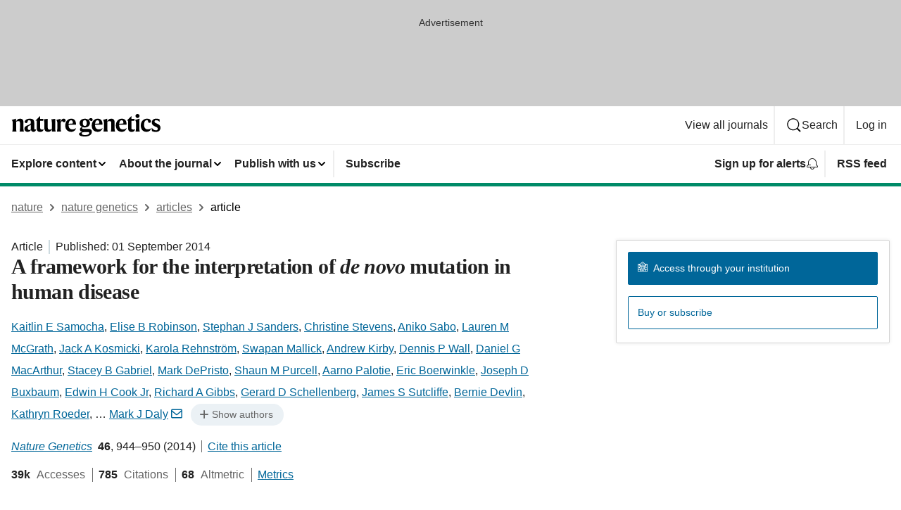

--- FILE ---
content_type: image/svg+xml
request_url: https://media.springernature.com/full/nature-cms/uploads/product/ng/header-86354a9310f9a70499b39a78fcfed72c.svg
body_size: 1121
content:
<svg height="32" viewBox="0 0 212 32" width="212" xmlns="http://www.w3.org/2000/svg"><g><path d="m6.64 6.8.08 3.92h.08c.8-2.16 2.8-4 5.6-4 3.68 0 4.88 1.84 4.88 5.36v6.96c0 2.16.08 4.32.64 5.92h-6.08c.48-1.52.56-3.44.56-5.76v-6.64c0-1.6-.64-2.4-2.4-2.4-1.36 0-2.4.32-3.12 1.04v8c0 2.32.08 4.24.56 5.76h-6c.48-1.68.64-3.84.64-5.92v-6.48c0-1.76-.64-3.28-1.36-4.16zm19.68-.08c4.64 0 6.32 1.84 6.32 5.6v7.92c0 1.44.56 1.84 1.68 1.84.16 0 .72-.08.96-.24-.08.48-.16.8-.32 1.12-.48 1.52-1.52 2.48-3.44 2.48-2.32 0-3.44-1.6-3.52-3.28-.72 2.32-2.24 3.28-4.64 3.28-2.88 0-4.72-1.76-4.72-4.48 0-2.88 2.64-4.08 5.28-5.12 2.56-1.04 3.92-1.76 3.92-3.6v-.32c0-2-.64-3.04-2.56-3.04-1.2 0-1.6.48-1.92 1.68-.32 1.76-1.04 2.4-2.24 2.4-1.04 0-2-.72-2-2 .16-2.48 3.6-4.24 7.2-4.24zm1.52 14.88v-6.48c-.32.48-.8.88-2.16 1.52-1.68.8-2.32 1.76-2.32 3.6 0 1.52.88 2.56 2.24 2.56s1.84-.48 2.24-1.2zm17.76 1.52c-.64 1.44-2.16 2.4-4.32 2.4-3.68 0-5.12-1.84-5.12-5.28v-10.64h-1.76v-.08l6.4-6.56h.08v4.16h4.72l-.48 2.56h-4.08v9.84c0 1.92.8 2.64 2.48 2.64 1.28 0 2-.16 2.56-.48-.16.56-.24.88-.48 1.44zm6.24-16.16v12.4c0 1.84.72 2.88 2.56 2.88 1.52 0 2.64-.48 3.28-1.36v-8.32c0-1.84-.16-3.36-.72-4.96l5.44-.56v12.72c0 2.8.32 4 .72 5.36h-5.36v-3.6h-.08c-.72 2.32-2.24 3.92-5.36 3.92-3.92 0-5.36-2.4-5.36-5.84v-7.04c0-1.84-.16-3.36-.72-4.96zm18.24 4.4c.8-3.28 2.32-4.64 4.32-4.64 1.84 0 2.8.96 2.8 2.48 0 1.36-.72 2.48-2.24 2.48-.8 0-1.36-.32-1.68-.72-.4-.32-.72-.72-1.12-.72-.96 0-2 1.6-2 4.32v4.48c0 2.24.16 4.4.56 6.08h-5.92c.48-1.68.64-3.84.64-5.92v-6.48c0-1.76-.64-3.28-1.36-4.16l5.84-1.68h.08v4.48zm15.04 14.08c-4.56 0-8.4-3.04-8.4-8.88 0-5.92 3.6-9.84 8.48-9.84 4.64 0 6.8 2.96 6.8 8.48h-10.56v.48c0 4.48 2.32 6.24 5.52 6.24 2.88 0 4.16-1.12 4.96-2l.08.32c-.8 2.72-2.96 5.2-6.88 5.2zm-3.6-11.44 6-.48c-.08-2.88-.48-4.56-2.48-4.56-2.08-.08-3.2 1.52-3.52 5.04zm27.84-5.76h.08c.88-1.52 2.48-2.32 3.52-2.32 1.6 0 2.64.8 2.64 2.08 0 1.2-.56 2.16-1.76 2.16-.96 0-1.28-.48-1.6-.88-.32-.32-.56-.72-1.2-.72-.32 0-.56.08-.88.24.96 1.2 1.6 2.56 1.6 4 0 4.24-3.44 6.4-7.36 6.4-1.04 0-2.08-.16-3.04-.48-.48.32-.72.8-.72 1.44 0 .72.48 1.2 1.6 1.2 2.16 0 5.36-.16 7.52-.16 2.96 0 4.72 1.28 4.72 4.08 0 4.32-3.84 6.72-10.08 6.72-5.76 0-8.16-1.6-8.16-3.44 0-1.6 2.08-2.48 4.56-2.88v-.08c-1.76-.32-3.28-1.76-3.28-3.6s1.36-3.04 3.12-3.6v-.08c-2.08-.88-3.6-2.64-3.6-5.12 0-4.24 3.44-6.4 7.36-6.4 1.84-.08 3.76.4 4.96 1.44zm-4.96 21.76c4.56 0 6.4-1.36 6.4-2.88 0-1.12-.72-1.44-2.16-1.44-1.92 0-6.32.16-7.12.32-.8.08-1.36.88-1.36 1.68 0 1.44 1.28 2.32 4.24 2.32zm2.88-17.2c0-2.64-1.2-4-2.88-4-1.84 0-2.8 1.2-2.8 4.24 0 2.64 1.2 4 2.88 4 1.76.08 2.8-1.2 2.8-4.24z"/><path d="m122.72 25.44c-4.56 0-8.4-3.04-8.4-8.88 0-5.92 3.6-9.84 8.48-9.84 4.64 0 6.8 2.96 6.8 8.48h-10.56v.48c0 4.48 2.32 6.24 5.52 6.24 2.88 0 4.16-1.12 4.96-2l.08.32c-.72 2.72-2.88 5.2-6.88 5.2zm-3.6-11.44 6-.48c-.08-2.88-.48-4.56-2.48-4.56-2-.08-3.2 1.52-3.52 5.04zm17.04-7.2.08 3.92h.08c.8-2.16 2.8-4 5.6-4 3.68 0 4.88 1.84 4.88 5.36v6.96c0 2.16.08 4.32.64 5.92h-6c.48-1.52.56-3.44.56-5.76v-6.64c0-1.6-.64-2.4-2.4-2.4-1.36 0-2.4.32-3.12 1.04v8c0 2.32.08 4.24.56 5.76h-6c.48-1.68.64-3.84.64-5.92v-6.48c0-1.76-.64-3.28-1.36-4.16zm20.8 18.64c-4.56 0-8.4-3.04-8.4-8.88 0-5.92 3.6-9.84 8.48-9.84 4.64 0 6.8 2.96 6.8 8.48h-10.56v.48c0 4.48 2.32 6.24 5.52 6.24 2.88 0 4.16-1.12 4.96-2l.08.32c-.8 2.72-2.96 5.2-6.88 5.2zm-3.6-11.44 6-.48c-.08-2.88-.48-4.56-2.48-4.56-2-.08-3.2 1.52-3.52 5.04zm22.08 9.12c-.64 1.44-2.16 2.4-4.32 2.4-3.68 0-5.12-1.84-5.12-5.28v-10.64h-1.76v-.08l6.4-6.56h.08v4.16h4.56l-.48 2.56h-4.16v9.84c0 1.92.8 2.64 2.48 2.64 1.28 0 2-.16 2.56-.48.08.56 0 .88-.24 1.44zm6.56-4c0 2.16.08 4.32.64 5.92h-6.08c.48-1.68.64-3.84.64-5.92v-6.48c0-1.76-.64-3.28-1.36-4.16l6.24-1.68h.08l-.08 4.48zm-5.52-16.24c0-1.6 1.2-2.88 2.88-2.88 1.76 0 2.88 1.28 2.88 2.88 0 1.52-1.2 2.88-2.88 2.88-1.6-.08-2.88-1.36-2.88-2.88zm15.6 22.56c-4.8 0-8.08-3.36-8.08-8.96 0-6.24 4.24-9.76 8.64-9.76 4.08 0 5.84 1.84 5.84 3.68 0 1.36-.8 2.24-2.16 2.24-1.2 0-1.84-.8-2.08-2.4-.16-1.2-.56-1.44-1.76-1.44-2.32 0-3.76 2.48-3.76 6.48 0 4.64 2 6.56 5.12 6.56 2 0 3.76-.56 4.8-1.6l.08.24c-.48 2.24-2.56 4.96-6.64 4.96zm18.56-17.84.16 3.76h-.08c-1.36-1.44-2.64-2.48-4.8-2.48-1.44 0-2.4.48-2.4 1.84 0 1.28.64 1.84 3.52 3.04 3.04 1.28 4.96 2.72 4.96 5.68 0 3.04-1.6 6.08-6.64 6.08-2.16 0-4.16-.4-5.68-1.28l-.16-4.56h.16c1.44 1.84 3.44 3.6 5.68 3.6s2.72-.8 2.72-2.24c0-1.6-.8-2-3.6-3.2-2.88-1.2-4.88-2.64-4.88-5.68 0-3.44 2.72-5.52 6.24-5.52 2.32.08 3.68.48 4.8.96z"/></g></svg>